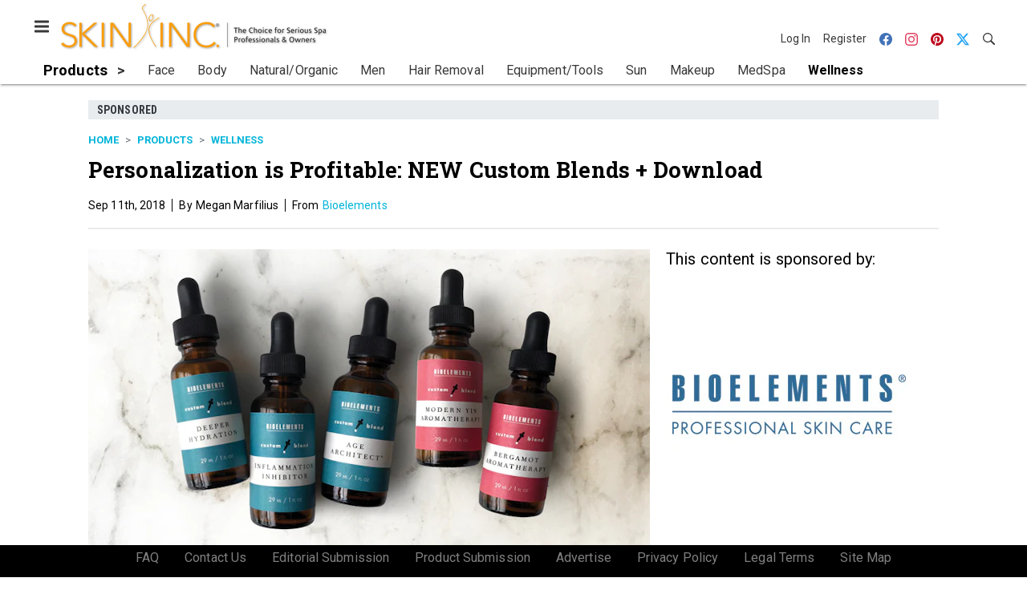

--- FILE ---
content_type: text/html; charset=utf-8
request_url: https://www.skininc.com/products/wellness/product/21897568/bioelements-8428-personalization-is-profitable-new-custom-blends-download
body_size: 15313
content:
<!doctype html><html lang="en-us" dir="ltr"><head><meta charset="utf-8"><meta http-equiv="X-UA-Compatible" content="IE=edge"><meta name="viewport" content="width=device-width, initial-scale=1, shrink-to-fit=no"><link rel="preconnect" href="https://cdn.parameter1.com"><link rel="stylesheet" href="https://cdn.parameter1.com/web-assets/allured_all/5ef0b1c7d7aabd700b8b4569/v2.9.0/dist/css/main-a14f8403.css"><script>
  (function (i,r) { i['__p1defer'] = r; i[r] = i[r] || function () { var args = arguments; (i[r].q = i[r].q || []).push(args); if (args[0] === 'register' && args[1] && args[1].init) args[1].init(); } })(window, 'deferScript');
  deferScript('init', { debug: false });
  </script><link rel="modulepreload" href="https://cdn.parameter1.com/deferred-script-loader/v1.0.1/lib.min.js" as="script"><link rel="modulepreload" href="https://cdn.parameter1.com/web-assets/allured_all/5ef0b1c7d7aabd700b8b4569/v2.9.0/dist/js/assets/index-37dce9ad.js" as="script" data-dsl-name="marko-web-core"><script>deferScript('register', { name: 'marko-web-core', src: 'https://cdn.parameter1.com/web-assets/allured_all/5ef0b1c7d7aabd700b8b4569/v2.9.0/dist/js/assets/index-37dce9ad.js', esm: true, on: 'ready', requestFrame: false, targetTag: 'body', init: function() { var w = window; w.markoCompQueue = w.markoCompQueue || []; var name = 'CMSBrowserComponents', methods = ['load', 'loadComponent'], queue = function(method) { return function() { w.markoCompQueue.push([method, arguments]) } }; w[name] = w[name] || {}; for (var i = 0; i < methods.length; i++) { var method = methods[i]; w[name][method] = w[name][method] || queue(method); } }, initOnly: false, onScriptBuild: function(script) {  }, onScriptLoad: function() { window.markoCompQueue.flush(); }, attrs: {}, delayMs: undefined });</script><link rel="preload" href="https://cdn.parameter1.com/lazysizes/v5.3.2.js" as="script" data-dsl-name="lazysizes"><script>deferScript('register', { name: 'lazysizes', src: 'https://cdn.parameter1.com/lazysizes/v5.3.2.js', esm: false, on: 'ready', requestFrame: false, targetTag: 'body', init: function() {  }, initOnly: false, onScriptBuild: function(script) {  }, onScriptLoad: function() {  }, attrs: {}, delayMs: undefined });</script><script nomodule src="https://cdn.parameter1.com/lazysizes/v5.3.2.js" data-dsl-name="lazysizes" async defer></script><script nomodule>
      document.createElement("picture");
    </script><script nomodule src="https://cdnjs.cloudflare.com/ajax/libs/picturefill/3.0.3/picturefill.min.js" async></script><link rel="shortcut icon" href="/favicon.ico"><link rel="modulepreload" href="https://cdn.parameter1.com/p1-events/v1.5.0/lib.min.js" as="script" data-dsl-name="p1events"><script>deferScript('register', { name: 'p1events', src: 'https://cdn.parameter1.com/p1-events/v1.5.0/lib.min.js', esm: true, on: 'load', requestFrame: true, targetTag: 'body', init: function() { var i = window, r = 'p1events'; i['__p1e'] = r; i[r] = i[r] || function() { (i[r].q = i[r].q || []).push(arguments); }; }, initOnly: false, onScriptBuild: function(script) {  }, onScriptLoad: function() {  }, attrs: {}, delayMs: undefined });</script><script>p1events('init', { tenant: 'allured', realm: '5ef0b1c7d7aabd700b8b4569', env: 'production', debug: false, uri: 'https://events.parameter1.com/default/p1-website-events-enqueue', cookieDomain: 'skininc.com', identityQueryBuilder: function(query, cookies) {  function cleanOlyticsId(value) { if (!value) return null; var cleaned = value.replace(/"/g, ''); if (cleaned === 'null') return null; return /^[A-Z0-9]{15}$/.test(cleaned) ? cleaned : null; }  var incomingId = cleanOlyticsId(query.oly_enc_id); var currentId = cleanOlyticsId(cookies.oly_enc_id); var id = incomingId || currentId; if (id) return 'omeda.allucd.customer*' + id + '~encrypted';  }, enableMindfulPlugin: false, mindfulPluginOptions: {}, enableGamPlugin: true, gamPluginOptions: {} });</script><link rel="preload" href="https://securepubads.g.doubleclick.net/tag/js/gpt.js" as="script" data-dsl-name="googletag"><script>deferScript('register', { name: 'googletag', src: 'https://securepubads.g.doubleclick.net/tag/js/gpt.js', esm: false, on: 'load', requestFrame: true, targetTag: 'body', init: function() { window.googletag = window.googletag || {}; window.googletag.cmd = window.googletag.cmd || []; }, initOnly: false, onScriptBuild: function(script) {  }, onScriptLoad: function() {  }, attrs: {}, delayMs: undefined });</script><script nomodule src="https://securepubads.g.doubleclick.net/tag/js/gpt.js" data-dsl-name="googletag" async defer></script><link rel="preload" href="https://www.googletagmanager.com/gtm.js?id=GTM-TNM472P" as="script" data-dsl-name="dataLayer_GTM-TNM472P"><script>deferScript('register', { name: 'dataLayer_GTM-TNM472P', src: 'https://www.googletagmanager.com/gtm.js?id=GTM-TNM472P', esm: false, on: 'load', requestFrame: true, targetTag: 'body', init: function() { var w = window, l = 'dataLayer'; w[l] = w[l] || []; }, initOnly: false, onScriptBuild: function(script) {  }, onScriptLoad: function() {  }, attrs: {}, delayMs: undefined });</script><script nomodule src="https://www.googletagmanager.com/gtm.js?id=GTM-TNM472P" data-dsl-name="dataLayer_GTM-TNM472P" async defer></script><link rel="modulepreload" href="https://cdn.parameter1.com/native-x/v1.2.0/lib.min.js" as="script" data-dsl-name="fortnight"><script>deferScript('register', { name: 'fortnight', src: 'https://cdn.parameter1.com/native-x/v1.2.0/lib.min.js', esm: true, on: 'load', requestFrame: true, targetTag: 'body', init: function() { var i = window, r = 'fortnight'; i['FortnightObject'] = r; i[r] = i[r] || function() { (i[r].q = i[r].q || []).push(arguments); }; }, initOnly: false, onScriptBuild: function(script) {  }, onScriptLoad: function() {  }, attrs: {}, delayMs: undefined });</script><script>fortnight('init', { domain: 'https://delivery.mindfulcms.com/allured/default/compat/native-website' });</script><link rel="preload" href="https://olytics.omeda.com/olytics/js/v3/p/olytics.min.js" as="script" data-dsl-name="olytics"><script>deferScript('register', { name: 'olytics', src: 'https://olytics.omeda.com/olytics/js/v3/p/olytics.min.js', esm: false, on: 'load', requestFrame: true, targetTag: 'body', init: function() {  window.olytics || (window.olytics = []), window.olytics.methods = ['fire', 'confirm'], window.olytics.factory = function(i) { return function() { var t = Array.prototype.slice.call(arguments); return t.unshift(i), window.olytics.push(t), window.olytics } }; for (var i = 0; i < window.olytics.methods.length; i++) { var method = window.olytics.methods[i]; window.olytics[method] = window.olytics.factory(method) }  }, initOnly: false, onScriptBuild: function(script) {  olytics.load = function(i) { if (!document.getElementById('olyticsImport')) { window.a = window.olytics; script.id = 'olyticsImport'; var o = ''; void 0 !== i && void 0 !== i.oid && (o = i.oid), script.setAttribute('data-oid', o), script.addEventListener('load', function(t) { for (olytics.initialize({ Olytics: i }); window.a.length > 0;) { var o = window.a.shift(), s = o.shift(); olytics[s] && olytics[s].apply(olytics, o) } }, !1); } }; olytics.load({ oid: '6fc6518d77df4f9588b37321093fccf6' });  }, onScriptLoad: function() {  }, attrs: {}, delayMs: undefined });</script><script nomodule src="https://olytics.omeda.com/olytics/js/v3/p/olytics.min.js" data-dsl-name="olytics" async defer></script><script>dataLayer.push({"site":{"id":"5ef0b1c7d7aabd700b8b4569","name":"Skin Inc.","origin":"https://www.skininc.com"}});</script><title>Personalization is Profitable: NEW Custom Blends + Download From: Bioelements | Skin Inc.</title><meta name="description" property="og:description" item-prop="description" content="Build client loyalty, make more money and personalize your services with Bioelements exclusive, new Custom Blending System, which includes three Custom Blend formulas that target your clients' biggest concerns: aging, hydration and inflammation, plus two aromatherapy oils with essential oil blends exclusive to Bioelements."><link rel="canonical" href="https://www.skininc.com/products/wellness/product/21897568/bioelements-8428-personalization-is-profitable-new-custom-blends-download"><meta property="og:title" item-prop="name" content="Personalization is Profitable: NEW Custom Blends + Download From: Bioelements"><meta name="image" property="og:image" item-prop="image" content="https://img.skininc.com/files/base/allured/all/image/2018/09/si.bioelements_si1809_lead.png?auto=format%2Ccompress&fit=max&q=70&w=1200"><meta property="og:url" content="https://www.skininc.com/products/wellness/product/21897568/bioelements-8428-personalization-is-profitable-new-custom-blends-download"><meta property="og:site_name" content="Skin Inc."><meta property="og:locale" content="en"><meta name="twitter:card" content="summary_large_image"><meta name="twitter:title" content="Personalization is Profitable: NEW Custom Blends + Download From: Bioelements"><meta name="twitter:description" content="Build client loyalty, make more money and personalize your services with Bioelements exclusive, new Custom Blending System, which includes three Custom Blend formulas that target your clients' biggest concerns: aging, hydration and inflammation, plus two aromatherapy oils with essential oil blends exclusive to Bioelements."><meta name="twitter:image" content="https://img.skininc.com/files/base/allured/all/image/2018/09/si.bioelements_si1809_lead.png?auto=format%2Ccompress&fit=max&q=70&w=1200"><meta property="og:type" content="article"><meta property="article:published_time" content="Sep 11th, 2018"><meta property="article:modified_time" content="Nov 20th, 2018"><script>dataLayer.push({"labels":["Sponsored"],"isSponsored":true,"isContentGated":false,"websiteTopicPaths":["SI > Products > Wellness"],"primaryTopicPath":"SI > Products > Wellness","primarySite":"SI","websiteTopics":["Wellness"],"relatedCompanies":[],"page_type":"content","canonical_path":"/products/wellness/product/21897568/bioelements-8428-personalization-is-profitable-new-custom-blends-download","query_string":"","content":{"id":21897568,"type":"product","name":"Personalization is Profitable: NEW Custom Blends + Download","published":"2018-09-11T15:00:00.000Z","labels":["Sponsored"],"userRegistration":{"isCurrentlyRequired":false,"accessLevels":[],"__typename":"ContentUserRegistration"}},"created_by":{"id":"5f2093b0ef1c6c6a0cd4b9ff","username":"api.import","firstName":"API","lastName":"Import"},"company":{"id":21160109,"name":"Bioelements","adOrbitId":"52571"},"section":{"id":77530,"name":"Wellness","alias":"products/wellness","fullName":"Products > Wellness"},"section_hierarchy":[{"id":77501,"name":"Products","alias":"products"},{"id":77530,"name":"Wellness","alias":"products/wellness"}],"taxonomy":[{"id":3199456,"type":"Tag","name":"ungatedContent","fullName":"Tag: ungatedContent (3199456)"}],"authors":[],"schedules":[{"id":77530,"name":"Wellness"}],"emailSchedules":[],"magazineSchedules":[]});</script><script>
    p1events('track', {"action":"View","category":"Content","entity":{"id":21897568,"ns":"base.allured-all.content-product","name":"Personalization is Profitable: NEW Custom Blends + Download","props":{"type":"product","published":1536678000000},"refs":{"primarySection":{"id":77530,"ns":"base.allured-all.website-section","name":"Products > Wellness","props":{"alias":"products/wellness"}},"company":{"id":21160109,"ns":"base.allured-all.content-company","name":"Bioelements"},"authors":[],"createdBy":null}}});
  </script><script>googletag.cmd.push(function() { googletag.pubads().setTargeting('cont_id', '21897568').setTargeting('cont_type', 'product'); });</script><script>dataLayer.push({"user":{"state":"anonymous"}});</script><script>dataLayer.push({"gtm.start":1769132084119,"event":"gtm.js"});</script><script>googletag.cmd.push(function() { googletag.pubads().enableSingleRequest(); googletag.pubads().collapseEmptyDivs(); googletag.pubads().setTargeting('path', '/products/wellness/product/21897568/bioelements-8428-personalization-is-profitable-new-custom-blends-download').setTargeting('host', 'www|skininc|com').setTargeting('env', 'production'); googletag.enableServices(); });</script><script>googletag.cmd.push(function() { googletag.pubads().setTargeting('uri', '/products/wellness/product/21897568/bioelements-8428-personalization-is-profitable-new-custom-blends-download'); });</script><script>((w, f, j) => { const dl = w.dataLayer; const gt = w.googletag; const q = {}; const c = async (e) => { if (q[e]) return; q[e] = true; const r = await f(`/__bs/${e}`, { method: 'POST' }); f(`/__bs/${e}/s`, { method: 'POST', headers: { ...j.parse(r.headers.get('x-send') || '{}'), 'x-debug': w.location.search.includes('bsdbg'), 'x-status': r.status }, body: '{}' }); }; if (dl && 'push' in dl) { dl.push({ event: 'bs.gtmLoad', eventCallback: () => c('gtm') }); } if (gt && gt.cmd && 'push' in gt.cmd) { gt.cmd.push(function() { gt.pubads().addEventListener('slotRequested', () => c('gam')) }) }; })(window, fetch, JSON);</script></head><body><div id="vue-1769132084119-27"></div><script class="component" data-name="OmedaIdentityXRapidIdentify">CMSBrowserComponents.load({ el: '#vue-1769132084119-27', name: 'OmedaIdentityXRapidIdentify', props: {}, hydrate: false, skipWhenExists: false });</script><div id="vue-1769132084119-370"></div><script class="component" data-name="LeadersP1EventsTracker">CMSBrowserComponents.load({ el: '#vue-1769132084119-370', name: 'LeadersP1EventsTracker', props: {"baseTenantKey":"allured_all"}, hydrate: false, skipWhenExists: false });</script><div id="vue-1769132084119-63"></div><script class="component" data-name="LeadersGTMTracker">CMSBrowserComponents.load({ el: '#vue-1769132084119-63', name: 'LeadersGTMTracker', props: {}, hydrate: false, skipWhenExists: false });</script><aside id="leaders-dropdown-portal-target" class="leaders-dropdown-portal"></aside><div id="vue-1769132084119-529"></div><script class="component" data-name="RevealAdListener">CMSBrowserComponents.load({ el: '#vue-1769132084119-529', name: 'RevealAdListener', props: {"selectAllTargets":true}, hydrate: false, skipWhenExists: false });</script><div id="vue-1769132084119-512"></div><script class="component" data-name="TriggerScreenChangeEvent">CMSBrowserComponents.load({ el: '#vue-1769132084119-512', name: 'TriggerScreenChangeEvent', props: {}, hydrate: false, skipWhenExists: false });</script><div id="vue-1769132084119-283"></div><script class="component" data-name="GTMTrackBusEvent">CMSBrowserComponents.load({ el: '#vue-1769132084119-283', name: 'GTMTrackBusEvent', props: {"on":"screen_change"}, hydrate: false, skipWhenExists: false });</script><div id="vue-1769132084119-415"></div><script class="component" data-name="GTMTrackLoadMore">CMSBrowserComponents.load({ el: '#vue-1769132084119-415', name: 'GTMTrackLoadMore', props: {}, hydrate: false, skipWhenExists: false });</script><header class="site-header"><nav class="site-navbar site-navbar--secondary"><div class="site-navbar__container"><div type="button" aria-label="Menu" id="vue-1769132084130-537" class="site-navbar__toggler"><span class="marko-web-icon marko-web-icon--lg marko-web-icon--three-bars"><svg xmlns="http://www.w3.org/2000/svg" width="12" height="16" viewBox="0 0 12 16"><path fill-rule="evenodd" d="M11.41 9H.59C0 9 0 8.59 0 8c0-.59 0-1 .59-1H11.4c.59 0 .59.41.59 1 0 .59 0 1-.59 1h.01zm0-4H.59C0 5 0 4.59 0 4c0-.59 0-1 .59-1H11.4c.59 0 .59.41.59 1 0 .59 0 1-.59 1h.01zM.59 11H11.4c.59 0 .59.41.59 1 0 .59 0 1-.59 1H.59C0 13 0 12.59 0 12c0-.59 0-1 .59-1z"/></svg></span></div><script class="component" data-name="DefaultThemeMenuToggleButton">CMSBrowserComponents.load({ el: '#vue-1769132084130-537', name: 'DefaultThemeMenuToggleButton', props: {"className":"site-navbar__toggler","targets":[".site-menu"],"toggleClass":"site-menu--open","iconModifiers":["lg"],"iconName":"three-bars","initiallyExpanded":false,"buttonLabel":"Menu"}, hydrate: true, skipWhenExists: false });</script><a href="/" class="site-navbar__brand"><img class="site-navbar__logo" alt="Skin Inc." src="https://img.skininc.com/files/base/allured/all/image/static/si_logo.png?h=55&auto=format,compress" srcset="https://img.skininc.com/files/base/allured/all/image/static/si_logo.png?h=55&auto=format,compress&dpr=2 2x"></a><ul class="site-navbar__items site-navbar__items--tertiary"><li class="site-navbar__item site-navbar__item--user"><a href="/user/login" class="site-navbar__link"><span class="site-navbar__label">Log In</span></a></li><li class="site-navbar__item site-navbar__item--user"><a href="/user/register" class="site-navbar__link"><span class="site-navbar__label">Register</span></a></li><li class="site-navbar__item site-navbar__item--social-icon"><a href="https://www.facebook.com/SkinInc" target="_blank" class="site-navbar__link" rel="noopener"><span class="marko-web-icon marko-web-icon--facebook site-navbar__icon"><svg role="img" viewBox="0 0 24 24" xmlns="http://www.w3.org/2000/svg"><title>Facebook icon</title><path d="M23.9981 11.9991C23.9981 5.37216 18.626 0 11.9991 0C5.37216 0 0 5.37216 0 11.9991C0 17.9882 4.38789 22.9522 10.1242 23.8524V15.4676H7.07758V11.9991H10.1242V9.35553C10.1242 6.34826 11.9156 4.68714 14.6564 4.68714C15.9692 4.68714 17.3424 4.92149 17.3424 4.92149V7.87439H15.8294C14.3388 7.87439 13.8739 8.79933 13.8739 9.74824V11.9991H17.2018L16.6698 15.4676H13.8739V23.8524C19.6103 22.9522 23.9981 17.9882 23.9981 11.9991Z"/></svg></span></a></li><li class="site-navbar__item site-navbar__item--social-icon"><a href="https://www.instagram.com/skinincmedia/" target="_blank" class="site-navbar__link" rel="noopener"><span class="marko-web-icon marko-web-icon--instagram site-navbar__icon"><svg role="img" viewBox="0 0 24 24" xmlns="http://www.w3.org/2000/svg"><title>Instagram icon</title><path d="M12 0C8.74 0 8.333.015 7.053.072 5.775.132 4.905.333 4.14.63c-.789.306-1.459.717-2.126 1.384S.935 3.35.63 4.14C.333 4.905.131 5.775.072 7.053.012 8.333 0 8.74 0 12s.015 3.667.072 4.947c.06 1.277.261 2.148.558 2.913.306.788.717 1.459 1.384 2.126.667.666 1.336 1.079 2.126 1.384.766.296 1.636.499 2.913.558C8.333 23.988 8.74 24 12 24s3.667-.015 4.947-.072c1.277-.06 2.148-.262 2.913-.558.788-.306 1.459-.718 2.126-1.384.666-.667 1.079-1.335 1.384-2.126.296-.765.499-1.636.558-2.913.06-1.28.072-1.687.072-4.947s-.015-3.667-.072-4.947c-.06-1.277-.262-2.149-.558-2.913-.306-.789-.718-1.459-1.384-2.126C21.319 1.347 20.651.935 19.86.63c-.765-.297-1.636-.499-2.913-.558C15.667.012 15.26 0 12 0zm0 2.16c3.203 0 3.585.016 4.85.071 1.17.055 1.805.249 2.227.415.562.217.96.477 1.382.896.419.42.679.819.896 1.381.164.422.36 1.057.413 2.227.057 1.266.07 1.646.07 4.85s-.015 3.585-.074 4.85c-.061 1.17-.256 1.805-.421 2.227-.224.562-.479.96-.899 1.382-.419.419-.824.679-1.38.896-.42.164-1.065.36-2.235.413-1.274.057-1.649.07-4.859.07-3.211 0-3.586-.015-4.859-.074-1.171-.061-1.816-.256-2.236-.421-.569-.224-.96-.479-1.379-.899-.421-.419-.69-.824-.9-1.38-.165-.42-.359-1.065-.42-2.235-.045-1.26-.061-1.649-.061-4.844 0-3.196.016-3.586.061-4.861.061-1.17.255-1.814.42-2.234.21-.57.479-.96.9-1.381.419-.419.81-.689 1.379-.898.42-.166 1.051-.361 2.221-.421 1.275-.045 1.65-.06 4.859-.06l.045.03zm0 3.678c-3.405 0-6.162 2.76-6.162 6.162 0 3.405 2.76 6.162 6.162 6.162 3.405 0 6.162-2.76 6.162-6.162 0-3.405-2.76-6.162-6.162-6.162zM12 16c-2.21 0-4-1.79-4-4s1.79-4 4-4 4 1.79 4 4-1.79 4-4 4zm7.846-10.405c0 .795-.646 1.44-1.44 1.44-.795 0-1.44-.646-1.44-1.44 0-.794.646-1.439 1.44-1.439.793-.001 1.44.645 1.44 1.439z"/></svg></span></a></li><li class="site-navbar__item site-navbar__item--social-icon"><a href="https://www.pinterest.com/skinincmag/" target="_blank" class="site-navbar__link" rel="noopener"><span class="marko-web-icon marko-web-icon--pinterest site-navbar__icon"><svg role="img" viewBox="0 0 24 24" xmlns="http://www.w3.org/2000/svg"><title>Pinterest icon</title><path d="M12.017 0C5.396 0 .029 5.367.029 11.987c0 5.079 3.158 9.417 7.618 11.162-.105-.949-.199-2.403.041-3.439.219-.937 1.406-5.957 1.406-5.957s-.359-.72-.359-1.781c0-1.663.967-2.911 2.168-2.911 1.024 0 1.518.769 1.518 1.688 0 1.029-.653 2.567-.992 3.992-.285 1.193.6 2.165 1.775 2.165 2.128 0 3.768-2.245 3.768-5.487 0-2.861-2.063-4.869-5.008-4.869-3.41 0-5.409 2.562-5.409 5.199 0 1.033.394 2.143.889 2.741.099.12.112.225.085.345-.09.375-.293 1.199-.334 1.363-.053.225-.172.271-.401.165-1.495-.69-2.433-2.878-2.433-4.646 0-3.776 2.748-7.252 7.92-7.252 4.158 0 7.392 2.967 7.392 6.923 0 4.135-2.607 7.462-6.233 7.462-1.214 0-2.354-.629-2.758-1.379l-.749 2.848c-.269 1.045-1.004 2.352-1.498 3.146 1.123.345 2.306.535 3.55.535 6.607 0 11.985-5.365 11.985-11.987C23.97 5.39 18.592.026 11.985.026L12.017 0z"/></svg></span></a></li><li class="site-navbar__item site-navbar__item--social-icon"><a href="https://twitter.com/SkinIncMagazine" target="_blank" class="site-navbar__link" rel="noopener"><span class="marko-web-icon marko-web-icon--twitter site-navbar__icon"><svg role="img" viewBox="0 0 24 24" xmlns="http://www.w3.org/2000/svg"><title>Twitter X icon</title><path xmlns="http://www.w3.org/2000/svg" d="M18.901 1.153h3.68l-8.04 9.19L24 22.846h-7.406l-5.8-7.584-6.638 7.584H.474l8.6-9.83L0 1.154h7.594l5.243 6.932ZM17.61 20.644h2.039L6.486 3.24H4.298Z"/></svg>
</span></a></li><li class="site-navbar__item"><a href="/search" class="site-navbar__link"><span title="Search" class="marko-web-icon marko-web-icon--search site-navbar__icon"><svg xmlns="http://www.w3.org/2000/svg" width="16" height="16" viewBox="0 0 16 16"><path fill-rule="evenodd" d="M15.7 13.3l-3.81-3.83A5.93 5.93 0 0 0 13 6c0-3.31-2.69-6-6-6S1 2.69 1 6s2.69 6 6 6c1.3 0 2.48-.41 3.47-1.11l3.83 3.81c.19.2.45.3.7.3.25 0 .52-.09.7-.3a.996.996 0 0 0 0-1.41v.01zM7 10.7c-2.59 0-4.7-2.11-4.7-4.7 0-2.59 2.11-4.7 4.7-4.7 2.59 0 4.7 2.11 4.7 4.7 0 2.59-2.11 4.7-4.7 4.7z"/></svg></span></a></li></ul></div></nav><nav class="site-navbar site-navbar--primary"><div class="site-navbar__container"><ul class="site-navbar__items site-navbar__items--primary"><li class="site-navbar__item site-navbar__item--parent site-navbar__item--active"><a href="/products" class="site-navbar__link site-navbar__link--active"><span class="site-navbar__label">Products</span></a></li><li class="site-navbar__item site-navbar__item--subtopic"><a href="/products/face" class="site-navbar__link"><span class="site-navbar__label">Face</span></a></li><li class="site-navbar__item site-navbar__item--subtopic"><a href="/products/body" class="site-navbar__link"><span class="site-navbar__label">Body</span></a></li><li class="site-navbar__item site-navbar__item--subtopic"><a href="/products/natural-organic" class="site-navbar__link"><span class="site-navbar__label">Natural/Organic</span></a></li><li class="site-navbar__item site-navbar__item--subtopic"><a href="/products/men" class="site-navbar__link"><span class="site-navbar__label">Men</span></a></li><li class="site-navbar__item site-navbar__item--subtopic"><a href="/products/hair-removal" class="site-navbar__link"><span class="site-navbar__label">Hair Removal</span></a></li><li class="site-navbar__item site-navbar__item--subtopic"><a href="/products/equipment-tools" class="site-navbar__link"><span class="site-navbar__label">Equipment/Tools</span></a></li><li class="site-navbar__item site-navbar__item--subtopic"><a href="/products/sun" class="site-navbar__link"><span class="site-navbar__label">Sun</span></a></li><li class="site-navbar__item site-navbar__item--subtopic"><a href="/products/makeup" class="site-navbar__link"><span class="site-navbar__label">Makeup</span></a></li><li class="site-navbar__item site-navbar__item--subtopic"><a href="/products/medspa" class="site-navbar__link"><span class="site-navbar__label">MedSpa</span></a></li><li class="site-navbar__item site-navbar__item--subtopic site-navbar__item--subtopic-last site-navbar__item--active"><a href="/products/wellness" class="site-navbar__link site-navbar__link--active"><span class="site-navbar__label">Wellness</span></a></li></ul></div></nav></header><aside class="site-menu"><div class="site-menu__contents"><div class="site-menu__section"><div class="site-menu__header">Topics</div><ul class="site-menu__items"><li class="site-menu__item site-menu__item--parent"><a href="/business" class="site-menu__link"><span class="site-menu__label">Business</span></a></li><li class="site-menu__item site-menu__item--parent site-menu__item--active"><a href="/products" class="site-menu__link site-menu__link--active"><span class="site-menu__label">Products</span></a></li><li class="site-menu__item site-menu__item--subtopic"><a href="/products/face" class="site-menu__link"><span class="site-menu__label">Face</span></a></li><li class="site-menu__item site-menu__item--subtopic"><a href="/products/body" class="site-menu__link"><span class="site-menu__label">Body</span></a></li><li class="site-menu__item site-menu__item--subtopic"><a href="/products/natural-organic" class="site-menu__link"><span class="site-menu__label">Natural/Organic</span></a></li><li class="site-menu__item site-menu__item--subtopic"><a href="/products/men" class="site-menu__link"><span class="site-menu__label">Men</span></a></li><li class="site-menu__item site-menu__item--subtopic"><a href="/products/hair-removal" class="site-menu__link"><span class="site-menu__label">Hair Removal</span></a></li><li class="site-menu__item site-menu__item--subtopic"><a href="/products/equipment-tools" class="site-menu__link"><span class="site-menu__label">Equipment/Tools</span></a></li><li class="site-menu__item site-menu__item--subtopic"><a href="/products/sun" class="site-menu__link"><span class="site-menu__label">Sun</span></a></li><li class="site-menu__item site-menu__item--subtopic"><a href="/products/makeup" class="site-menu__link"><span class="site-menu__label">Makeup</span></a></li><li class="site-menu__item site-menu__item--subtopic"><a href="/products/medspa" class="site-menu__link"><span class="site-menu__label">MedSpa</span></a></li><li class="site-menu__item site-menu__item--subtopic site-menu__item--subtopic-last site-menu__item--active"><a href="/products/wellness" class="site-menu__link site-menu__link--active"><span class="site-menu__label">Wellness</span></a></li><li class="site-menu__item site-menu__item--parent"><a href="/treatment" class="site-menu__link"><span class="site-menu__label">Treatment</span></a></li><li class="site-menu__item site-menu__item--parent"><a href="/science" class="site-menu__link"><span class="site-menu__label">Science</span></a></li><li class="site-menu__item"><a href="/leaders" class="site-menu__link"><span class="site-menu__label">Leaders</span></a></li><li class="site-menu__item site-menu__item--parent"><a href="/multimedia" class="site-menu__link"><span class="site-menu__label">Multimedia</span></a></li><li class="site-menu__item site-menu__item--parent"><a href="/education" class="site-menu__link"><span class="site-menu__label">Education</span></a></li><li class="site-menu__item"><a href="/polls" class="site-menu__link"><span class="site-menu__label">Polls</span></a></li></ul></div><div class="site-menu__section"><div class="site-menu__header">Magazine</div><ul class="site-menu__items"><li class="site-menu__item"><a href="/page/author-guidelines" class="site-menu__link"><span class="site-menu__label">Author Guidelines</span></a></li><li class="site-menu__item"><a href="/magazine" class="site-menu__link"><span class="site-menu__label">Past Issues</span></a></li><li class="site-menu__item"><a href="/roundups" class="site-menu__link"><span class="site-menu__label">Product Roundups</span></a></li><li class="site-menu__item"><a href="https://subscribe.dragonforms.com/SINEW" target="_blank" class="site-menu__link" rel="noopener"><span class="site-menu__label">Subscribe</span></a></li></ul></div><div class="site-menu__section"><div class="site-menu__header">User Tools</div><ul class="site-menu__items"><li class="site-menu__item site-menu__item--user"><a href="/user/login" class="site-menu__link"><span class="site-menu__label">Log In</span></a></li><li class="site-menu__item site-menu__item--user"><a href="/user/register" class="site-menu__link"><span class="site-menu__label">Register</span></a></li><li class="site-menu__item"><a href="/page/faqs" class="site-menu__link"><span class="site-menu__label">FAQ</span></a></li><li class="site-menu__item"><a href="/contact-us" class="site-menu__link"><span class="site-menu__label">Contact Us</span></a></li><li class="site-menu__item"><a href="/page/editorial-submission" class="site-menu__link"><span class="site-menu__label">Editorial Submission</span></a></li><li class="site-menu__item"><a href="/page/new-product-submission" class="site-menu__link"><span class="site-menu__label">Product Submission</span></a></li><li class="site-menu__item"><a href="https://www.allured.com/skin-inc-media-kit-request/" target="_blank" class="site-menu__link" rel="noopener"><span class="site-menu__label">Advertise</span></a></li><li class="site-menu__item"><a href="https://www.allured.com/privacy-policy/" target="_blank" class="site-menu__link" rel="noopener"><span class="site-menu__label">Privacy Policy</span></a></li><li class="site-menu__item"><a href="https://www.allured.com/legal-terms" target="_blank" class="site-menu__link" rel="noopener"><span class="site-menu__label">Legal Terms</span></a></li></ul></div><div class="site-menu__section site-menu__section--social-icons"><a href="https://www.facebook.com/SkinInc" title="Visit us on Facebook" class="social-icon-link"><span class="marko-web-icon marko-web-icon--xl marko-web-icon--facebook"><svg role="img" viewBox="0 0 24 24" xmlns="http://www.w3.org/2000/svg"><title>Facebook icon</title><path d="M23.9981 11.9991C23.9981 5.37216 18.626 0 11.9991 0C5.37216 0 0 5.37216 0 11.9991C0 17.9882 4.38789 22.9522 10.1242 23.8524V15.4676H7.07758V11.9991H10.1242V9.35553C10.1242 6.34826 11.9156 4.68714 14.6564 4.68714C15.9692 4.68714 17.3424 4.92149 17.3424 4.92149V7.87439H15.8294C14.3388 7.87439 13.8739 8.79933 13.8739 9.74824V11.9991H17.2018L16.6698 15.4676H13.8739V23.8524C19.6103 22.9522 23.9981 17.9882 23.9981 11.9991Z"/></svg></span></a><a href="https://www.instagram.com/skinincmedia/" title="Visit us on Instagram" class="social-icon-link"><span class="marko-web-icon marko-web-icon--xl marko-web-icon--instagram"><svg role="img" viewBox="0 0 24 24" xmlns="http://www.w3.org/2000/svg"><title>Instagram icon</title><path d="M12 0C8.74 0 8.333.015 7.053.072 5.775.132 4.905.333 4.14.63c-.789.306-1.459.717-2.126 1.384S.935 3.35.63 4.14C.333 4.905.131 5.775.072 7.053.012 8.333 0 8.74 0 12s.015 3.667.072 4.947c.06 1.277.261 2.148.558 2.913.306.788.717 1.459 1.384 2.126.667.666 1.336 1.079 2.126 1.384.766.296 1.636.499 2.913.558C8.333 23.988 8.74 24 12 24s3.667-.015 4.947-.072c1.277-.06 2.148-.262 2.913-.558.788-.306 1.459-.718 2.126-1.384.666-.667 1.079-1.335 1.384-2.126.296-.765.499-1.636.558-2.913.06-1.28.072-1.687.072-4.947s-.015-3.667-.072-4.947c-.06-1.277-.262-2.149-.558-2.913-.306-.789-.718-1.459-1.384-2.126C21.319 1.347 20.651.935 19.86.63c-.765-.297-1.636-.499-2.913-.558C15.667.012 15.26 0 12 0zm0 2.16c3.203 0 3.585.016 4.85.071 1.17.055 1.805.249 2.227.415.562.217.96.477 1.382.896.419.42.679.819.896 1.381.164.422.36 1.057.413 2.227.057 1.266.07 1.646.07 4.85s-.015 3.585-.074 4.85c-.061 1.17-.256 1.805-.421 2.227-.224.562-.479.96-.899 1.382-.419.419-.824.679-1.38.896-.42.164-1.065.36-2.235.413-1.274.057-1.649.07-4.859.07-3.211 0-3.586-.015-4.859-.074-1.171-.061-1.816-.256-2.236-.421-.569-.224-.96-.479-1.379-.899-.421-.419-.69-.824-.9-1.38-.165-.42-.359-1.065-.42-2.235-.045-1.26-.061-1.649-.061-4.844 0-3.196.016-3.586.061-4.861.061-1.17.255-1.814.42-2.234.21-.57.479-.96.9-1.381.419-.419.81-.689 1.379-.898.42-.166 1.051-.361 2.221-.421 1.275-.045 1.65-.06 4.859-.06l.045.03zm0 3.678c-3.405 0-6.162 2.76-6.162 6.162 0 3.405 2.76 6.162 6.162 6.162 3.405 0 6.162-2.76 6.162-6.162 0-3.405-2.76-6.162-6.162-6.162zM12 16c-2.21 0-4-1.79-4-4s1.79-4 4-4 4 1.79 4 4-1.79 4-4 4zm7.846-10.405c0 .795-.646 1.44-1.44 1.44-.795 0-1.44-.646-1.44-1.44 0-.794.646-1.439 1.44-1.439.793-.001 1.44.645 1.44 1.439z"/></svg></span></a><a href="https://www.pinterest.com/skinincmag/" title="Visit us on Pinterest" class="social-icon-link"><span class="marko-web-icon marko-web-icon--xl marko-web-icon--pinterest"><svg role="img" viewBox="0 0 24 24" xmlns="http://www.w3.org/2000/svg"><title>Pinterest icon</title><path d="M12.017 0C5.396 0 .029 5.367.029 11.987c0 5.079 3.158 9.417 7.618 11.162-.105-.949-.199-2.403.041-3.439.219-.937 1.406-5.957 1.406-5.957s-.359-.72-.359-1.781c0-1.663.967-2.911 2.168-2.911 1.024 0 1.518.769 1.518 1.688 0 1.029-.653 2.567-.992 3.992-.285 1.193.6 2.165 1.775 2.165 2.128 0 3.768-2.245 3.768-5.487 0-2.861-2.063-4.869-5.008-4.869-3.41 0-5.409 2.562-5.409 5.199 0 1.033.394 2.143.889 2.741.099.12.112.225.085.345-.09.375-.293 1.199-.334 1.363-.053.225-.172.271-.401.165-1.495-.69-2.433-2.878-2.433-4.646 0-3.776 2.748-7.252 7.92-7.252 4.158 0 7.392 2.967 7.392 6.923 0 4.135-2.607 7.462-6.233 7.462-1.214 0-2.354-.629-2.758-1.379l-.749 2.848c-.269 1.045-1.004 2.352-1.498 3.146 1.123.345 2.306.535 3.55.535 6.607 0 11.985-5.365 11.985-11.987C23.97 5.39 18.592.026 11.985.026L12.017 0z"/></svg></span></a><a href="https://twitter.com/SkinIncMagazine" title="Visit us on Twitter" class="social-icon-link"><span class="marko-web-icon marko-web-icon--xl marko-web-icon--twitter"><svg role="img" viewBox="0 0 24 24" xmlns="http://www.w3.org/2000/svg"><title>Twitter X icon</title><path xmlns="http://www.w3.org/2000/svg" d="M18.901 1.153h3.68l-8.04 9.19L24 22.846h-7.406l-5.8-7.584-6.638 7.584H.474l8.6-9.83L0 1.154h7.594l5.243 6.932ZM17.61 20.644h2.039L6.486 3.24H4.298Z"/></svg>
</span></a></div></div></aside><div class="document-container"><article class="page page--content page--content-21897568 page--content-product"><div class="page-wrapper page-wrapper--no-bottom-padding"><div class="page-wrapper__section"><div class="row"><div class="col"><div class="content-page-sponsored-header mb-3">Sponsored</div><nav class="breadcrumbs" aria-label="breadcrumb"><ol class="breadcrumb"><li class="breadcrumb-item"><a href="/" title="Home">Home</a></li><li class="breadcrumb-item"><a href="/products" title="Products">Products</a></li><li class="breadcrumb-item"><a href="/products/wellness" title="Wellness">Wellness</a></li></ol></nav><h1 class="page-wrapper__title">Personalization is Profitable: NEW Custom Blends + Download</h1><div class="page-attribution-wrapper"><div class="page-dates"><div class="page-dates__content-published">Sep 11th, 2018</div></div><div class="page-attribution"><div class="page-attribution__content-byline">Megan Marfilius</div><div class="page-attribution__content-company-name"><span class="page-attribution__content-name"><a href="/companies/company/21160109/bioelements">Bioelements</a></span></div></div></div></div></div></div><div class="page-wrapper__section"><div class="row"><div data-gallery-id=21897568 class="page-contents col-lg-8 mb-3 mb-lg-0"><div class="primary-image primary-image--fluid"><div class="primary-image__wrapper"><img src="[data-uri]" data-src="https://img.skininc.com/files/base/allured/all/image/2018/09/si.bioelements_si1809_lead.png?auto=format%2Ccompress&q=70&w=700" data-srcset="https://img.skininc.com/files/base/allured/all/image/2018/09/si.bioelements_si1809_lead.png?auto=format%2Ccompress&dpr=2&q=70&w=700 2x" class="primary-image__image lazyload" alt="bioelements_si1809_lead" data-image-id="619038ae4ffe982fe8d3ab49"></div></div><div class="page-contact-details"></div><div id="content-body-21897568" class="page-contents__content-body"><!-- base-import-entity clickability.allured_all.content*492532771 2021-11-13T22:07:27.181Z -->
<p>It's a fact: today's consumers expect highly personalized experiences. "Personalization" means that you meet your customer's needs more effectively and efficiently, make your interactions memorable and easier and, consequently, increase client satisfaction and the likelihood of repeat bookings.</p>
<p><strong>Get Personal with Custom Blending</strong></p>
<p>Build client loyalty, make more money and personalize your services with Bioelements exclusive, new <a href="https://pro.bioelements.com/">Custom Blending System</a>, which includes three Custom Blend formulas that target your clients' biggest concerns: aging, hydration and inflammation, plus two aromatherapy oils with essential oil blends exclusive to Bioelements.</p>
<p>These new Custom Blends are more potent, more concentrated for immediate results and more targeted. You’ll use less, see a lower entrance point and always have a low cost-per-treatment.</p>
<p><strong>Age Architect<sup>TM</sup></strong></p>
<p>Plumps, tightens and targets appearance of lines.</p>
<p><strong>Inflammation Inhibitor</strong></p>
<p>Triple-targets visible, invisible and sensory inflammation.</p>
<p><strong>Deeper Hydration</strong></p>
<p>Multi-level hydration to balance skin barrier.</p>
<p><strong>Bergamot Aromatherapy</strong></p>
<p>Classic fruity, aromatic citrus, with mild spice notes.</p>
<p><strong>Modern Yin Aromatherapy</strong></p>
<p>Harmonious blend of lavender, sandalwood, clary sage and geranium.</p>
<p><strong>Learn more now at <a href="https://pro.bioelements.com/">Bioelements.com/pros</a></strong></p>
<div class="mceTmpl">
<div class="ytVideoWrapper">
<div class="ytVideo"><div id="vue-1769132084178-82"></div><script class="component" data-name="OEmbed">CMSBrowserComponents.load({ el: '#vue-1769132084178-82', name: 'OEmbed', props: {"mountPoint":"/__oembed","url":"https://www.youtube.com/embed/lkkvpQ8Or5c","attrs":{"type":"oembed","id":"https://www.youtube.com/embed/lkkvpQ8Or5c","element":"aside"}}, hydrate: false, skipWhenExists: false });</script></div>
</div>
</div></div><div style="clear: both;"></div><div id="figures-and-formulas"></div><div id="vue-1769132084178-748"></div><script class="component" data-name="SocialSharing">CMSBrowserComponents.load({ el: '#vue-1769132084178-748', name: 'SocialSharing', props: {"url":"http://www.skininc.com/products/wellness/product/21897568/bioelements-8428-personalization-is-profitable-new-custom-blends-download","providers":["email","facebook","linkedin","twitter"],"lang":"en"}, hydrate: false, skipWhenExists: false });</script></div><aside class="col-lg-4 page-rail"><h5>This content is sponsored by:</h5><img src="[data-uri]" data-src="https://img.skininc.com/files/base/allured/all/image/2020/08/SI16_SL_Bioelements_300.5f3421f069b4f.png?auto=format%2Ccompress&q=70&w=300" data-srcset="https://img.skininc.com/files/base/allured/all/image/2020/08/SI16_SL_Bioelements_300.5f3421f069b4f.png?auto=format%2Ccompress&dpr=2&q=70&w=300 2x" class="sponsored-company-logo__image lazyload" alt="Si16 Sl Bioelements 300"><div class="mb-1"><a href="https://www.bioelements.com/pros" target="_blank" rel="noopener">Visit the website</a></div><div class="mb-1"><tel>800-433-6650</tel></div><script src="https://cdn.parameter1.com/allured-wufoo-js/form.js"></script><div id="vue-1769132084173-642"></div><script class="component" data-name="P1FIIOmedaWufooForm">CMSBrowserComponents.load({ el: '#vue-1769132084173-642', name: 'P1FIIOmedaWufooForm', props: {"formHash":"mvezgcu1e36f4g","wufooZone":"allured","omedaZone":"allucd","alwaysAppendContext":true,"context":{"brand":"SI","publishedDate":"Sep 11, 2018","contentId":21897568,"contentUrl":"http://www.skininc.com/products/wellness/product/21897568/bioelements-8428-personalization-is-profitable-new-custom-blends-download","contentName":"Personalization is Profitable: NEW Custom Blends + Download","title":"Personalization is Profitable: NEW Custom Blends + Download","companyId":"52571","companyName":"Bioelements","sponsoredContentLevel":"bc","contentDate":"Sep 11, 2018","suppId":"52571","url":"http://www.skininc.com/products/wellness/product/21897568/bioelements-8428-personalization-is-profitable-new-custom-blends-download"}}, hydrate: false, skipWhenExists: false });</script></aside><div id="vue-1769132084174-936"></div><script class="component" data-name="PhotoSwipe">CMSBrowserComponents.load({ el: '#vue-1769132084174-936', name: 'PhotoSwipe', props: {"thumbnailClickSelectors":"[data-gallery-id=\"21897568\"] [data-image-id]","items":[{"id":"619038ae4ffe982fe8d3ab47","title":"","w":1280,"h":720,"src":"https://img.skininc.com/files/base/allured/all/image/2018/09/si.bioelements_si1809_logo.png?auto=format&fill=solid&fit=fill&h=720&q=70&w=1280"},{"id":"619038ae4ffe982fe8d3ab49","title":"","w":1280,"h":720,"src":"https://img.skininc.com/files/base/allured/all/image/2018/09/si.bioelements_si1809_lead.png?auto=format&fill=solid&fit=fill&h=720&q=70&w=1280"}]}, hydrate: false, skipWhenExists: false });</script></div></div></div></article><div class="page page--below page--content page--content-21897568 page--content-product"><div class="page-wrapper"><div class="page-wrapper__section"><div class="row"><div class="col"><div data-gam-path="/302647750/si_slb_970x90b" data-gam-size="[[970,90],[970,66],[728,90],[320,50],[300,50],[300,100]]" data-gam-size-mapping="[{&#34;viewport&#34;:[980,0],&#34;size&#34;:[[970,90],[970,66],[728,90]]},{&#34;viewport&#34;:[750,0],&#34;size&#34;:[728,90]},{&#34;viewport&#34;:[320,0],&#34;size&#34;:[[300,50],[320,50],[300,100]]}]" data-gam-targeting='{"pos":"content_page|1","referrer":"none"}' data-gam-collapse="true" data-gam-collapse-before-ad-fetch="true" class="ad-container ad-container--with-label ad-container--max-width-970 ad-container--margin-auto-x ad-container--center ad-container--template-lb2"><div id="div-gpt-ad-1769132084174-141" class="ad-container__wrapper"><script>googletag.cmd.push(function() { googletag.defineSlot('/302647750/si_slb_970x90b', [[970,90],[970,66],[728,90],[320,50],[300,50],[300,100]], 'div-gpt-ad-1769132084174-141').setTargeting('pos', 'content_page|1').setTargeting('referrer', 'none').defineSizeMapping(googletag.sizeMapping().addSize([980,0], [[970,90],[970,66],[728,90]]).addSize([750,0], [728,90]).addSize([320,0], [[300,50],[320,50],[300,100]]).build()).setCollapseEmptyDiv(true, true).addService(googletag.pubads()); googletag.display('div-gpt-ad-1769132084174-141'); });</script></div></div></div></div></div><div class="page-wrapper__section"><div class="row"><div class="col-lg-8 infinite-scroll-target"><section class="page page--load-more page--page-1 page--website-section page--website-section-77530"><div id="vue-1769132084215-26"></div><script class="component" data-name="TriggerInViewEvent">CMSBrowserComponents.load({ el: '#vue-1769132084215-26', name: 'TriggerInViewEvent', props: {"eventName":"load-more-in-view","data":{"page_number":2}}, hydrate: false, skipWhenExists: false });</script><div data-gam-path="/302647750/si_mr_300x250a" data-gam-size="[[300,250],[300,600]]" data-gam-size-mapping="[{&#34;viewport&#34;:[992,0],&#34;size&#34;:[]},{&#34;viewport&#34;:[300,0],&#34;size&#34;:[[300,250],[300,600]]}]" data-gam-targeting='{"referrer":"none"}' data-gam-collapse="true" data-gam-collapse-before-ad-fetch="true" class="ad-container ad-container--with-label ad-container--template-infinite-interstitial mb-block"><div id="div-gpt-ad-1769132084215-603" class="ad-container__wrapper"><script>googletag.cmd.push(function() { googletag.defineSlot('/302647750/si_mr_300x250a', [[300,250],[300,600]], 'div-gpt-ad-1769132084215-603').setTargeting('referrer', 'none').defineSizeMapping(googletag.sizeMapping().addSize([992,0], []).addSize([300,0], [[300,250],[300,600]]).build()).setCollapseEmptyDiv(true, true).addService(googletag.pubads()); googletag.display('div-gpt-ad-1769132084215-603'); });</script></div></div><div class="node-list"><div class="node-list__header node-list__header--padding-y">More in Wellness</div></div><div class="card-deck-flow card-deck-flow--2-cols"><div class="card-deck-flow__node"><div class="node node--section-tag node--content-card node--section-products node--image-top node--card node--full-height node--article-content-type"><div class="node__contents"><div class="node__image-wrapper node__image-wrapper--align-top"><a href="/products/article/22953204/2025-readers-choice-best-skincare-product-winners" class="node__image-inner-wrapper node__image-inner-wrapper--fluid-16by9"><img src="[data-uri]" data-src="https://img.skininc.com/mindful/allured/workspaces/default/uploads/2025/12/sireader-s-choice-logo-h-2025.y9ks8uLb64.jpg?auto=format%2Ccompress&bg=fff&fill-color=fff&fit=fill&h=191&q=70&w=340" data-srcset="https://img.skininc.com/mindful/allured/workspaces/default/uploads/2025/12/sireader-s-choice-logo-h-2025.y9ks8uLb64.jpg?auto=format%2Ccompress&bg=fff&dpr=2&fill-color=fff&fit=fill&h=191&q=70&w=340 2x" class="node__image lazyload" alt="We asked, you answered. Here are the results of the 2025 Readers&apos; Choice awards." width=340 height=191></a></div><div class="node__body"><div data-section-alias="products" class="node__header node__header--body"><div class="node__header-left"><div title="Products"><a href="/products">Products</a></div></div></div><div class="node__contents node__contents--body"><h5 class="node__title"><a href="/products/article/22953204/2025-readers-choice-best-skincare-product-winners"><i>Skin Inc.</i> Readers' Choice Awards 2025 Winners & Finalists Announced!</a></h5><div class="node__text node__text--teaser"><a href="/products/article/22953204/2025-readers-choice-best-skincare-product-winners">We asked, you answered!</a></div></div><div class="node__footer node__footer--body"><div class="node__footer-right"><div>Dec 5th, 2025</div></div></div></div></div></div></div><div class="card-deck-flow__node"><div data-fortnight-action="view" data-fortnight-fields="%7B%22uuid%22%3A%2215e50aeb-a811-4491-b8fa-aea76db61ba2%22%2C%22pid%22%3A%225f404f6e5a26aa0001dbd2da%22%2C%22cid%22%3A%22693c30a335cb363dd4ea3998%22%2C%22cre%22%3A%22693c30bd5d908a2735da0bbf%22%2C%22kv%22%3A%7B%7D%7D" data-fortnight-timestamp=1769132084261 data-mindful-action="view" data-mindful-fields="%7B%22chan%22%3A%22654915222e4a2921881c466e%22%2C%22cre%22%3A%22693c30bd5d908a2735da0bbf%22%2C%22li%22%3A%22693c30a335cb363dd4ea3998%22%2C%22ns%22%3A%22allured%2Fdefault%22%2C%22unit%22%3A%22654915e72e4a2921881d1725%22%7D" class="node node--section-tag node--content-card node--image-top node--card node--full-height node--text-ad-content-type"><div class="node__contents"><div class="node__image-wrapper node__image-wrapper--align-top"><a href="https://www.skininc.com/products/face/article/22953624/danne-montaguekingdmk-dmk-stem-cell-therapy-redefine-skin-health-now" class="node__image-inner-wrapper node__image-inner-wrapper--fluid-16by9" data-fortnight-action="click" data-fortnight-fields="%7B%22uuid%22%3A%2215e50aeb-a811-4491-b8fa-aea76db61ba2%22%2C%22pid%22%3A%225f404f6e5a26aa0001dbd2da%22%2C%22cid%22%3A%22693c30a335cb363dd4ea3998%22%2C%22cre%22%3A%22693c30bd5d908a2735da0bbf%22%2C%22kv%22%3A%7B%7D%7D" rel="nofollow sponsored" data-mindful-action="click" data-mindful-fields="%7B%22chan%22%3A%22654915222e4a2921881c466e%22%2C%22cre%22%3A%22693c30bd5d908a2735da0bbf%22%2C%22li%22%3A%22693c30a335cb363dd4ea3998%22%2C%22ns%22%3A%22allured%2Fdefault%22%2C%22unit%22%3A%22654915e72e4a2921881d1725%22%7D"><img src="[data-uri]" data-src="https://mindful-org-allured.imgix.net/workspaces/default/uploads/2025/12/si2512-image-dmk-stemzyme300x300.o5uL1DpbUQ.jpg?auto=compress%2Cformat&fit=crop&h=191&q=70&w=340" data-srcset="https://mindful-org-allured.imgix.net/workspaces/default/uploads/2025/12/si2512-image-dmk-stemzyme300x300.o5uL1DpbUQ.jpg?auto=compress%2Cformat&dpr=2&fit=crop&h=191&q=70&w=340 2x" class="node__image lazyload" alt="DMK MD brings you StemZyme®, a revolutionary skin care science that tackles the root cause of skin damage and redefines beauty at any age." width=340 height=191></a></div><div class="node__body"><div class="node__header node__header--body"><div class="node__header-left"><div title="Sponsored">Sponsored</div></div></div><div class="node__contents node__contents--body"><h5 class="node__title"><a href="https://www.skininc.com/products/face/article/22953624/danne-montaguekingdmk-dmk-stem-cell-therapy-redefine-skin-health-now" data-fortnight-action="click" data-fortnight-fields="%7B%22uuid%22%3A%2215e50aeb-a811-4491-b8fa-aea76db61ba2%22%2C%22pid%22%3A%225f404f6e5a26aa0001dbd2da%22%2C%22cid%22%3A%22693c30a335cb363dd4ea3998%22%2C%22cre%22%3A%22693c30bd5d908a2735da0bbf%22%2C%22kv%22%3A%7B%7D%7D" rel="nofollow sponsored" data-mindful-action="click" data-mindful-fields="%7B%22chan%22%3A%22654915222e4a2921881c466e%22%2C%22cre%22%3A%22693c30bd5d908a2735da0bbf%22%2C%22li%22%3A%22693c30a335cb363dd4ea3998%22%2C%22ns%22%3A%22allured%2Fdefault%22%2C%22unit%22%3A%22654915e72e4a2921881d1725%22%7D">DMK MD brings you StemZyme®, a revolutionary skin care science that tackles the root cause of skin damage and redefines beauty at any age.</a></h5><div class="node__text node__text--teaser"><a href="https://www.skininc.com/products/face/article/22953624/danne-montaguekingdmk-dmk-stem-cell-therapy-redefine-skin-health-now" data-fortnight-action="click" data-fortnight-fields="%7B%22uuid%22%3A%2215e50aeb-a811-4491-b8fa-aea76db61ba2%22%2C%22pid%22%3A%225f404f6e5a26aa0001dbd2da%22%2C%22cid%22%3A%22693c30a335cb363dd4ea3998%22%2C%22cre%22%3A%22693c30bd5d908a2735da0bbf%22%2C%22kv%22%3A%7B%7D%7D" rel="nofollow sponsored" data-mindful-action="click" data-mindful-fields="%7B%22chan%22%3A%22654915222e4a2921881c466e%22%2C%22cre%22%3A%22693c30bd5d908a2735da0bbf%22%2C%22li%22%3A%22693c30a335cb363dd4ea3998%22%2C%22ns%22%3A%22allured%2Fdefault%22%2C%22unit%22%3A%22654915e72e4a2921881d1725%22%7D">Stem cells are the tiny ‘factories’ that replenish your supply of cells, but when your skin ages or incurs damage, stem cells can fail to fully mature or mature incorrectly.</a></div></div><div class="node__footer node__footer--body"><div class="node__footer-right"><div>Dec 12th, 2025</div></div></div></div></div></div></div><div class="card-deck-flow__node card-deck-flow__node--position-before"><div data-gam-path="/302647750/si_mr_300x250a" data-gam-size="[[300,250]]" data-gam-targeting='{"referrer":"none"}' data-gam-collapse="true" data-gam-collapse-before-ad-fetch="true" class="ad-container ad-container--with-label ad-container--in-card ad-container--template-infinite-mr"><div id="div-gpt-ad-1769132084219-213" class="ad-container__wrapper"><script>googletag.cmd.push(function() { googletag.defineSlot('/302647750/si_mr_300x250a', [[300,250]], 'div-gpt-ad-1769132084219-213').setTargeting('referrer', 'none').setCollapseEmptyDiv(true, true).addService(googletag.pubads()); googletag.display('div-gpt-ad-1769132084219-213'); });</script></div></div></div><div class="card-deck-flow__node"><div class="node node--section-tag node--content-card node--section-products/medspa node--image-top node--card node--full-height node--article-content-type"><div class="node__contents"><div class="node__image-wrapper node__image-wrapper--align-top"><a href="/products/medspa/article/22953705/lira-clinical-bridging-beauty-clinical-skin-care-revolution" class="node__image-inner-wrapper node__image-inner-wrapper--fluid-16by9"><img src="[data-uri]" data-src="https://img.skininc.com/mindful/allured/workspaces/default/uploads/2025/12/untitled-design-10.95R5LEKWeG.jpg?auto=format%2Ccompress&fit=crop&h=191&q=70&w=340" data-srcset="https://img.skininc.com/mindful/allured/workspaces/default/uploads/2025/12/untitled-design-10.95R5LEKWeG.jpg?auto=format%2Ccompress&dpr=2&fit=crop&h=191&q=70&w=340 2x" class="node__image lazyload" alt="Lira Clinical has been long respected for its use of advanced technology and ingredients." width=340 height=191></a></div><div class="node__body"><div data-section-alias="products/medspa" class="node__header node__header--body"><div class="node__header-left"><div title="Products > MedSpa"><a href="/products/medspa">MedSpa</a></div></div></div><div class="node__contents node__contents--body"><h5 class="node__title"><a href="/products/medspa/article/22953705/lira-clinical-bridging-beauty-clinical-skin-care-revolution">Bridging the Gap Between Medical and Aesthetics</a></h5><div class="node__text node__text--teaser"><a href="/products/medspa/article/22953705/lira-clinical-bridging-beauty-clinical-skin-care-revolution">Lira Clinical continues to lead the change in clinical skin rejuvenation.</a></div></div><div class="node__footer node__footer--body"><div class="node__footer-right"><div>Dec 4th, 2025</div></div></div></div></div></div></div><div class="card-deck-flow__node"><div class="node node--section-tag node--content-card node--section-business/industry-news node--image-top node--card node--full-height node--article-content-type"><div class="node__contents"><div class="node__image-wrapper node__image-wrapper--align-top"><a href="/business/industry-news/article/22956101/gm-collin-wellness-skin-renewal-sacred-activation-event" class="node__image-inner-wrapper node__image-inner-wrapper--fluid-16by9"><img src="[data-uri]" data-src="https://img.skininc.com/mindful/allured/workspaces/default/uploads/2025/12/untitled-design-9.anU1J1NRIe.jpg?auto=format%2Ccompress&fit=crop&h=191&q=70&w=340" data-srcset="https://img.skininc.com/mindful/allured/workspaces/default/uploads/2025/12/untitled-design-9.anU1J1NRIe.jpg?auto=format%2Ccompress&dpr=2&fit=crop&h=191&q=70&w=340 2x" class="node__image lazyload" alt="Renewal through the scope of energy work often rests on the premise that the body naturally desires balance, and leveraging this can promote healing and positive change." width=340 height=191></a></div><div class="node__body"><div data-section-alias="business/industry-news" class="node__header node__header--body"><div class="node__header-left"><div title="Business > Industry News"><a href="/business/industry-news">Industry News</a></div></div></div><div class="node__contents node__contents--body"><h5 class="node__title"><a href="/business/industry-news/article/22956101/gm-collin-wellness-skin-renewal-sacred-activation-event">Sacred Activation Workshop by G.M. COLLIN and Alix Crosby</a></h5><div class="node__text node__text--teaser"><a href="/business/industry-news/article/22956101/gm-collin-wellness-skin-renewal-sacred-activation-event">G.M. COLLIN partnered with Alix Crosby, founder of The Sacred Codes, for the first time in New York City for a workshop intended to guide attendees through a journey of cellular reset through the tenets of sound, energy and somatic wisdom.</a></div></div><div class="node__footer node__footer--body"><div class="node__footer-right"><div>Dec 4th, 2025</div></div></div></div></div></div></div><div class="card-deck-flow__node"><div class="node node--section-tag node--content-card node--section-products/face node--image-top node--card node--full-height node--article-content-type"><div class="node__contents"><div class="node__image-wrapper node__image-wrapper--align-top"><a href="/products/face/article/22955485/sunlighten-inc-revolutionary-red-light-therapy-mask-by-sunlighten" class="node__image-inner-wrapper node__image-inner-wrapper--fluid-16by9"><img src="[data-uri]" data-src="https://img.skininc.com/mindful/allured/workspaces/default/uploads/2025/11/image002-2.LcM0AVvzx8.png?auto=format%2Ccompress&fit=crop&h=191&q=70&w=340" data-srcset="https://img.skininc.com/mindful/allured/workspaces/default/uploads/2025/11/image002-2.LcM0AVvzx8.png?auto=format%2Ccompress&dpr=2&fit=crop&h=191&q=70&w=340 2x" class="node__image lazyload" alt="At-home light therapy devices are piquing consumer interest, and estheticians will play a major role in education and accessibility." width=340 height=191></a></div><div class="node__body"><div data-section-alias="products/face" class="node__header node__header--body"><div class="node__header-left"><div title="Products > Face"><a href="/products/face">Face</a></div></div></div><div class="node__contents node__contents--body"><h5 class="node__title"><a href="/products/face/article/22955485/sunlighten-inc-revolutionary-red-light-therapy-mask-by-sunlighten">Sunlighten Launches Powerful RED Light Therapy Mask</a></h5><div class="node__text node__text--teaser"><a href="/products/face/article/22955485/sunlighten-inc-revolutionary-red-light-therapy-mask-by-sunlighten">Sunlighten, a company that specializes in infrared light and heat wellness innovations, announces the launch of its RED Light Therapy Mask, a wearable designed to bring rejuvenation to daily skin care routines.</a></div></div><div class="node__footer node__footer--body"><div class="node__footer-right"><div>Nov 24th, 2025</div></div></div></div></div></div></div><div class="card-deck-flow__node"><div class="node node--section-tag node--content-card node--section-products/face node--image-top node--card node--full-height node--article-content-type"><div class="node__contents"><div class="node__image-wrapper node__image-wrapper--align-top"><a href="/products/face/article/22955129/abature-lip-care-secrets-transparency-natural-ingredients" class="node__image-inner-wrapper node__image-inner-wrapper--fluid-16by9"><img src="[data-uri]" data-src="https://img.skininc.com/mindful/allured/workspaces/default/uploads/2025/11/untitled-design-3.SshyUAgvIT.png?auto=format%2Ccompress&fit=crop&h=191&q=70&w=340" data-srcset="https://img.skininc.com/mindful/allured/workspaces/default/uploads/2025/11/untitled-design-3.SshyUAgvIT.png?auto=format%2Ccompress&dpr=2&fit=crop&h=191&q=70&w=340 2x" class="node__image lazyload" alt="Abature marries lush notes of apricot and bergamot for a luxurious, sensorial hydrating experience." width=340 height=191></a></div><div class="node__body"><div data-section-alias="products/face" class="node__header node__header--body"><div class="node__header-left"><div title="Products > Face"><a href="/products/face">Face</a></div></div></div><div class="node__contents node__contents--body"><h5 class="node__title"><a href="/products/face/article/22955129/abature-lip-care-secrets-transparency-natural-ingredients">Not Just Lip Service: Consumers Want Natural Ingredients, Quality and Transparency in Their Products</a></h5><div class="node__text node__text--teaser"><a href="/products/face/article/22955129/abature-lip-care-secrets-transparency-natural-ingredients">Lip care should never fall to the wayside, but given how temperatures are cooling and we're all wistfully looking back at summer and feeling a little...chapped, I figured now's the perfect time to aim our coverage where our mouths are.</a></div></div><div class="node__footer node__footer--body"><div class="node__footer-right"><div>Nov 18th, 2025</div></div></div></div></div></div></div><div class="card-deck-flow__node"><div class="node node--section-tag node--content-card node--section-products/holistic node--image-top node--card node--full-height node--product-content-type"><div class="node__contents"><div class="node__image-wrapper node__image-wrapper--align-top"><a href="/products/holistic/product/22951801/siv-skincare-biome-balance-within" class="node__image-inner-wrapper node__image-inner-wrapper--fluid-16by9"><img src="[data-uri]" data-src="https://img.skininc.com/mindful/allured/workspaces/default/uploads/2025/10/bbw-lifestyle-1x1-green.HrJgmecEbr.jpg?auto=format%2Ccompress&fit=crop&h=191&q=70&w=340" data-srcset="https://img.skininc.com/mindful/allured/workspaces/default/uploads/2025/10/bbw-lifestyle-1x1-green.HrJgmecEbr.jpg?auto=format%2Ccompress&dpr=2&fit=crop&h=191&q=70&w=340 2x" class="node__image lazyload" alt="Biome Balance Within" width=340 height=191></a></div><div class="node__body"><div data-section-alias="products/holistic" class="node__header node__header--body"><div class="node__header-left"><div title="Products > Holistic"><a href="/products/holistic">Holistic</a></div></div></div><div class="node__contents node__contents--body"><h5 class="node__title"><a href="/products/holistic/product/22951801/siv-skincare-biome-balance-within">Biome Balance Within</a></h5><div class="node__text node__text--teaser"><a href="/products/holistic/product/22951801/siv-skincare-biome-balance-within">A clinically-studied and patented probiotic-powered skin care supplement designed to support the gut-skin axis and overall skin microbiome.</a></div></div><div class="node__footer node__footer--body"><div class="node__footer-right"><div>Nov 5th, 2025</div></div></div></div></div></div></div><div class="card-deck-flow__node"><div class="node node--section-tag node--content-card node--section-products/face node--image-top node--card node--full-height node--product-content-type"><div class="node__contents"><div class="node__image-wrapper node__image-wrapper--align-top"><a href="/products/face/product/22951796/trilogy-laboratoriesid-skin-by-intergraderm-antiaging-biocellulose-mask-with-peptides-care" class="node__image-inner-wrapper node__image-inner-wrapper--fluid-16by9"><img src="[data-uri]" data-src="https://img.skininc.com/mindful/allured/workspaces/default/uploads/2025/10/img-0358.4wbVLFiqfJ.jpg?auto=format%2Ccompress&bg=fff&fill-color=fff&fit=fill&h=191&q=70&w=340" data-srcset="https://img.skininc.com/mindful/allured/workspaces/default/uploads/2025/10/img-0358.4wbVLFiqfJ.jpg?auto=format%2Ccompress&bg=fff&dpr=2&fill-color=fff&fit=fill&h=191&q=70&w=340 2x" class="node__image lazyload" alt="Peptide Recovery Treatment Biocellulose Mask" width=340 height=191></a></div><div class="node__body"><div data-section-alias="products/face" class="node__header node__header--body"><div class="node__header-left"><div title="Products > Face"><a href="/products/face">Face</a></div></div></div><div class="node__contents node__contents--body"><h5 class="node__title"><a href="/products/face/product/22951796/trilogy-laboratoriesid-skin-by-intergraderm-antiaging-biocellulose-mask-with-peptides-care">Peptide Recovery Treatment Biocellulose Mask</a></h5><div class="node__text node__text--teaser"><a href="/products/face/product/22951796/trilogy-laboratoriesid-skin-by-intergraderm-antiaging-biocellulose-mask-with-peptides-care">Triple action anti-aging powerhouse.</a></div></div><div class="node__footer node__footer--body"><div class="node__footer-right"><div>Nov 5th, 2025</div></div></div></div></div></div></div><div class="card-deck-flow__node"><div class="node node--section-tag node--content-card node--section-products/face node--image-top node--card node--full-height node--product-content-type"><div class="node__contents"><div class="node__image-wrapper node__image-wrapper--align-top"><a href="/products/face/product/22951529/eminence-organic-skin-care-hydrating-ashwagandha-cream-for-total-body-calm" class="node__image-inner-wrapper node__image-inner-wrapper--fluid-16by9"><img src="[data-uri]" data-src="https://img.skininc.com/mindful/allured/workspaces/default/uploads/2025/10/eminence-organics-ashwagandha-ultra-rich-restorative-cream.CJfYq50Z3V.jpg?auto=format%2Ccompress&fit=crop&h=191&q=70&w=340" data-srcset="https://img.skininc.com/mindful/allured/workspaces/default/uploads/2025/10/eminence-organics-ashwagandha-ultra-rich-restorative-cream.CJfYq50Z3V.jpg?auto=format%2Ccompress&dpr=2&fit=crop&h=191&q=70&w=340 2x" class="node__image lazyload" alt="Ashwagandha Ultra-Rich Restorative Cream" width=340 height=191></a></div><div class="node__body"><div data-section-alias="products/face" class="node__header node__header--body"><div class="node__header-left"><div title="Products > Face"><a href="/products/face">Face</a></div></div></div><div class="node__contents node__contents--body"><h5 class="node__title"><a href="/products/face/product/22951529/eminence-organic-skin-care-hydrating-ashwagandha-cream-for-total-body-calm">Ashwagandha Ultra-Rich Restorative Cream</a></h5><div class="node__text node__text--teaser"><a href="/products/face/product/22951529/eminence-organic-skin-care-hydrating-ashwagandha-cream-for-total-body-calm">De-stress from head to toe with a hydrating cream made for relaxation.</a></div></div><div class="node__footer node__footer--body"><div class="node__footer-right"><div>Nov 5th, 2025</div></div></div></div></div></div></div><div class="card-deck-flow__node"><div class="node node--section-tag node--content-card node--section-business/trends node--image-top node--card node--full-height node--article-content-type"><div class="node__contents"><div class="node__image-wrapper node__image-wrapper--align-top"><a href="/business/trends/article/22950978/seasonal-skincare-secrets-radiant-skin-ahead" class="node__image-inner-wrapper node__image-inner-wrapper--fluid-16by9"><img src="[data-uri]" data-src="https://img.skininc.com/mindful/allured/workspaces/default/uploads/2025/11/adobestock-1038442250-maria-shchipakina.ZJb8KiMiIb.jpg?auto=format%2Ccompress&fit=crop&h=191&q=70&w=340" data-srcset="https://img.skininc.com/mindful/allured/workspaces/default/uploads/2025/11/adobestock-1038442250-maria-shchipakina.ZJb8KiMiIb.jpg?auto=format%2Ccompress&dpr=2&fit=crop&h=191&q=70&w=340 2x" class="node__image lazyload" alt="A lot of factors can contribute to the sudden birth and invisible death of trends, broader supply chain issues being one." width=340 height=191></a></div><div class="node__body"><div data-section-alias="business/trends" class="node__header node__header--body"><div class="node__header-left"><div title="Business > Trends"><a href="/business/trends">Trends</a></div></div></div><div class="node__contents node__contents--body"><h5 class="node__title"><a href="/business/trends/article/22950978/seasonal-skincare-secrets-radiant-skin-ahead">On My Radar - Winter Skin Survival Kit</a></h5><div class="node__text node__text--teaser"><a href="/business/trends/article/22950978/seasonal-skincare-secrets-radiant-skin-ahead">We’re coming up on the end of the year, and with the chillier months and holidays right around the corner, people are going to be looking for last-minute S.O.S. measures to keep dull, dry skin away.</a></div></div><div class="node__footer node__footer--body"><div class="node__footer-right"><div>Nov 4th, 2025</div></div></div></div></div></div></div><div class="card-deck-flow__node"><div class="node node--section-tag node--content-card node--section-products/equipment-tools node--image-top node--card node--full-height node--article-content-type"><div class="node__contents"><div class="node__image-wrapper node__image-wrapper--align-top"><a href="/products/equipment-tools/article/22953630/bon-charge-bon-charge-unveils-revolutionary-hair-growth-device" class="node__image-inner-wrapper node__image-inner-wrapper--fluid-16by9"><img src="[data-uri]" data-src="https://img.skininc.com/mindful/allured/workspaces/default/uploads/2025/10/new-africa.d0v42lDCPX.jpg?auto=format%2Ccompress&fit=crop&h=191&q=70&w=340" data-srcset="https://img.skininc.com/mindful/allured/workspaces/default/uploads/2025/10/new-africa.d0v42lDCPX.jpg?auto=format%2Ccompress&dpr=2&fit=crop&h=191&q=70&w=340 2x" class="node__image lazyload" alt="Hair loss is a common condition in men, but that doesn&apos;t mean women aren&apos;t affected either. BON CHARGE seeks to leverage the latest in red light technology and scalp health to help mitigate the issue." width=340 height=191></a></div><div class="node__body"><div data-section-alias="products/equipment-tools" class="node__header node__header--body"><div class="node__header-left"><div title="Products > Equipment/Tools"><a href="/products/equipment-tools">Equipment/Tools</a></div></div></div><div class="node__contents node__contents--body"><h5 class="node__title"><a href="/products/equipment-tools/article/22953630/bon-charge-bon-charge-unveils-revolutionary-hair-growth-device">Premium Wellness Brand BON CHARGE Launches Red Light Cap to Offer Science-backed At-home Hair Growth Treatment</a></h5><div class="node__text node__text--teaser"><a href="/products/equipment-tools/article/22953630/bon-charge-bon-charge-unveils-revolutionary-hair-growth-device">Premium wellness brand BON CHARGE has launched its first-ever haircare product, the <strong>BON CHARGE Red Light Cap</strong> (MSRP $499), to offer a science-backed hair growth treatment that can be enjoyed at home in just ten minutes.</a></div></div><div class="node__footer node__footer--body"><div class="node__footer-right"><div>Oct 29th, 2025</div></div></div></div></div></div></div></div><div id="vue-1769132084243-614"></div><script class="component" data-name="LoadMoreTrigger">CMSBrowserComponents.load({ el: '#vue-1769132084243-614', name: 'LoadMoreTrigger', props: {"appendTo":".infinite-scroll-target","maxPages":4,"expand":500,"pageNumber":1,"provide":{"appendTo":".infinite-scroll-target","expand":500,"componentName":"shared-content-card-deck-feed-flow","componentInput":{"withHeader":true,"header":"More in Wellness","modifiers":["infinite-scroll"],"adunit":{"size":[[300,250],[300,600]],"sizeMapping":[{"viewport":[992,0],"size":[]},{"viewport":[300,0],"size":[[300,250],[300,600]]}],"path":"/302647750/si_mr_300x250a","templateName":"INFINITE-INTERSTITIAL","modifiers":["max-width-300","margin-auto-x"]},"nativeX":{"index":1,"name":"default","aliases":["products/wellness","products"]},"aliases":["products/wellness","products"],"ad-index":2,"ad-name":"infinite-mr","ad-position":"before"},"fragmentName":"shared-content-list","maxPages":4,"queryName":"website-scheduled-content","queryParams":{"sectionId":77530,"optionName":["Standard","Featured Content"],"excludeContentIds":[21897568],"limit":11,"queryName":"LoadMore","after":"MjI5NTM2MzA"},"pageInput":{"for":"website-section","id":77530}},"show":true,"mountPoint":"/__load-more"}, hydrate: false, skipWhenExists: false });</script></section></div><aside class="col-lg-4 page-rail"></aside></div></div></div></div></div><footer class="site-footer"><div class="site-footer__container site-footer__container--secondary"><a href="/" class="site-footer__brand"><img class="site-footer__logo lazyload" alt="Skin Inc." src="https://img.skininc.com/files/base/allured/all/image/static/si_logo.png?h=55&auto=format,compress" srcset="https://img.skininc.com/files/base/allured/all/image/static/si_logo.png?h=55&auto=format,compress&dpr=2 2x"></a></div><div class="site-footer__container site-footer__container--primary"><div class="site-footer__social-icons"><a href="https://www.facebook.com/SkinInc" title="Visit us on Facebook" class="social-icon-link"><span class="marko-web-icon marko-web-icon--light marko-web-icon--xl marko-web-icon--shadow marko-web-icon--facebook"><svg role="img" viewBox="0 0 24 24" xmlns="http://www.w3.org/2000/svg"><title>Facebook icon</title><path d="M23.9981 11.9991C23.9981 5.37216 18.626 0 11.9991 0C5.37216 0 0 5.37216 0 11.9991C0 17.9882 4.38789 22.9522 10.1242 23.8524V15.4676H7.07758V11.9991H10.1242V9.35553C10.1242 6.34826 11.9156 4.68714 14.6564 4.68714C15.9692 4.68714 17.3424 4.92149 17.3424 4.92149V7.87439H15.8294C14.3388 7.87439 13.8739 8.79933 13.8739 9.74824V11.9991H17.2018L16.6698 15.4676H13.8739V23.8524C19.6103 22.9522 23.9981 17.9882 23.9981 11.9991Z"/></svg></span></a><a href="https://www.instagram.com/skinincmedia/" title="Visit us on Instagram" class="social-icon-link"><span class="marko-web-icon marko-web-icon--light marko-web-icon--xl marko-web-icon--shadow marko-web-icon--instagram"><svg role="img" viewBox="0 0 24 24" xmlns="http://www.w3.org/2000/svg"><title>Instagram icon</title><path d="M12 0C8.74 0 8.333.015 7.053.072 5.775.132 4.905.333 4.14.63c-.789.306-1.459.717-2.126 1.384S.935 3.35.63 4.14C.333 4.905.131 5.775.072 7.053.012 8.333 0 8.74 0 12s.015 3.667.072 4.947c.06 1.277.261 2.148.558 2.913.306.788.717 1.459 1.384 2.126.667.666 1.336 1.079 2.126 1.384.766.296 1.636.499 2.913.558C8.333 23.988 8.74 24 12 24s3.667-.015 4.947-.072c1.277-.06 2.148-.262 2.913-.558.788-.306 1.459-.718 2.126-1.384.666-.667 1.079-1.335 1.384-2.126.296-.765.499-1.636.558-2.913.06-1.28.072-1.687.072-4.947s-.015-3.667-.072-4.947c-.06-1.277-.262-2.149-.558-2.913-.306-.789-.718-1.459-1.384-2.126C21.319 1.347 20.651.935 19.86.63c-.765-.297-1.636-.499-2.913-.558C15.667.012 15.26 0 12 0zm0 2.16c3.203 0 3.585.016 4.85.071 1.17.055 1.805.249 2.227.415.562.217.96.477 1.382.896.419.42.679.819.896 1.381.164.422.36 1.057.413 2.227.057 1.266.07 1.646.07 4.85s-.015 3.585-.074 4.85c-.061 1.17-.256 1.805-.421 2.227-.224.562-.479.96-.899 1.382-.419.419-.824.679-1.38.896-.42.164-1.065.36-2.235.413-1.274.057-1.649.07-4.859.07-3.211 0-3.586-.015-4.859-.074-1.171-.061-1.816-.256-2.236-.421-.569-.224-.96-.479-1.379-.899-.421-.419-.69-.824-.9-1.38-.165-.42-.359-1.065-.42-2.235-.045-1.26-.061-1.649-.061-4.844 0-3.196.016-3.586.061-4.861.061-1.17.255-1.814.42-2.234.21-.57.479-.96.9-1.381.419-.419.81-.689 1.379-.898.42-.166 1.051-.361 2.221-.421 1.275-.045 1.65-.06 4.859-.06l.045.03zm0 3.678c-3.405 0-6.162 2.76-6.162 6.162 0 3.405 2.76 6.162 6.162 6.162 3.405 0 6.162-2.76 6.162-6.162 0-3.405-2.76-6.162-6.162-6.162zM12 16c-2.21 0-4-1.79-4-4s1.79-4 4-4 4 1.79 4 4-1.79 4-4 4zm7.846-10.405c0 .795-.646 1.44-1.44 1.44-.795 0-1.44-.646-1.44-1.44 0-.794.646-1.439 1.44-1.439.793-.001 1.44.645 1.44 1.439z"/></svg></span></a><a href="https://www.pinterest.com/skinincmag/" title="Visit us on Pinterest" class="social-icon-link"><span class="marko-web-icon marko-web-icon--light marko-web-icon--xl marko-web-icon--shadow marko-web-icon--pinterest"><svg role="img" viewBox="0 0 24 24" xmlns="http://www.w3.org/2000/svg"><title>Pinterest icon</title><path d="M12.017 0C5.396 0 .029 5.367.029 11.987c0 5.079 3.158 9.417 7.618 11.162-.105-.949-.199-2.403.041-3.439.219-.937 1.406-5.957 1.406-5.957s-.359-.72-.359-1.781c0-1.663.967-2.911 2.168-2.911 1.024 0 1.518.769 1.518 1.688 0 1.029-.653 2.567-.992 3.992-.285 1.193.6 2.165 1.775 2.165 2.128 0 3.768-2.245 3.768-5.487 0-2.861-2.063-4.869-5.008-4.869-3.41 0-5.409 2.562-5.409 5.199 0 1.033.394 2.143.889 2.741.099.12.112.225.085.345-.09.375-.293 1.199-.334 1.363-.053.225-.172.271-.401.165-1.495-.69-2.433-2.878-2.433-4.646 0-3.776 2.748-7.252 7.92-7.252 4.158 0 7.392 2.967 7.392 6.923 0 4.135-2.607 7.462-6.233 7.462-1.214 0-2.354-.629-2.758-1.379l-.749 2.848c-.269 1.045-1.004 2.352-1.498 3.146 1.123.345 2.306.535 3.55.535 6.607 0 11.985-5.365 11.985-11.987C23.97 5.39 18.592.026 11.985.026L12.017 0z"/></svg></span></a><a href="https://twitter.com/SkinIncMagazine" title="Visit us on Twitter" class="social-icon-link"><span class="marko-web-icon marko-web-icon--light marko-web-icon--xl marko-web-icon--shadow marko-web-icon--twitter"><svg role="img" viewBox="0 0 24 24" xmlns="http://www.w3.org/2000/svg"><title>Twitter X icon</title><path xmlns="http://www.w3.org/2000/svg" d="M18.901 1.153h3.68l-8.04 9.19L24 22.846h-7.406l-5.8-7.584-6.638 7.584H.474l8.6-9.83L0 1.154h7.594l5.243 6.932ZM17.61 20.644h2.039L6.486 3.24H4.298Z"/></svg>
</span></a></div><div class="site-footer__copyright">&copy; 2026 Allured Business Media. All rights reserved.</div></div></footer><script type="module" src="https://cdn.parameter1.com/deferred-script-loader/v1.0.1/lib.min.js" async defer></script><div class="sticky-footer sticky-footer--visible"><div class="sticky-footer__container"><div class="sticky-footer__background"><ul class="site-footer__items"><li class="site-footer__item"><a href="/page/faqs" class="site-footer__link"><span class="site-footer__label">FAQ</span></a></li><li class="site-footer__item"><a href="/contact-us" class="site-footer__link"><span class="site-footer__label">Contact Us</span></a></li><li class="site-footer__item"><a href="/page/editorial-submission" class="site-footer__link"><span class="site-footer__label">Editorial Submission</span></a></li><li class="site-footer__item"><a href="/page/new-product-submission" class="site-footer__link"><span class="site-footer__label">Product Submission</span></a></li><li class="site-footer__item"><a href="https://www.allured.com/skin-inc-media-kit-request/" target="_blank" class="site-footer__link" rel="noopener"><span class="site-footer__label">Advertise</span></a></li><li class="site-footer__item"><a href="https://www.allured.com/privacy-policy/" target="_blank" class="site-footer__link" rel="noopener"><span class="site-footer__label">Privacy Policy</span></a></li><li class="site-footer__item"><a href="https://www.allured.com/legal-terms" target="_blank" class="site-footer__link" rel="noopener"><span class="site-footer__label">Legal Terms</span></a></li><li class="site-footer__item"><a href="/site-map" class="site-footer__link"><span class="site-footer__label">Site Map</span></a></li></ul></div></div></div><script defer src="https://static.cloudflareinsights.com/beacon.min.js/vcd15cbe7772f49c399c6a5babf22c1241717689176015" integrity="sha512-ZpsOmlRQV6y907TI0dKBHq9Md29nnaEIPlkf84rnaERnq6zvWvPUqr2ft8M1aS28oN72PdrCzSjY4U6VaAw1EQ==" data-cf-beacon='{"rayId":"9c238ce44f841dfc","version":"2025.9.1","serverTiming":{"name":{"cfExtPri":true,"cfEdge":true,"cfOrigin":true,"cfL4":true,"cfSpeedBrain":true,"cfCacheStatus":true}},"token":"e19d6da480fa45859cf0d9d421ce4967","b":1}' crossorigin="anonymous"></script>
</body></html>

--- FILE ---
content_type: text/html; charset=utf-8
request_url: https://www.google.com/recaptcha/api2/aframe
body_size: 265
content:
<!DOCTYPE HTML><html><head><meta http-equiv="content-type" content="text/html; charset=UTF-8"></head><body><script nonce="3UdxsZma-pYTgr00_qhJug">/** Anti-fraud and anti-abuse applications only. See google.com/recaptcha */ try{var clients={'sodar':'https://pagead2.googlesyndication.com/pagead/sodar?'};window.addEventListener("message",function(a){try{if(a.source===window.parent){var b=JSON.parse(a.data);var c=clients[b['id']];if(c){var d=document.createElement('img');d.src=c+b['params']+'&rc='+(localStorage.getItem("rc::a")?sessionStorage.getItem("rc::b"):"");window.document.body.appendChild(d);sessionStorage.setItem("rc::e",parseInt(sessionStorage.getItem("rc::e")||0)+1);localStorage.setItem("rc::h",'1769132106949');}}}catch(b){}});window.parent.postMessage("_grecaptcha_ready", "*");}catch(b){}</script></body></html>

--- FILE ---
content_type: application/javascript
request_url: https://cdn.parameter1.com/web-assets/allured_all/5ef0b1c7d7aabd700b8b4569/v2.9.0/dist/js/assets/oembed-d37b500d.js
body_size: 908
content:
import{n as m}from"./index-37dce9ad.js";const u={props:{url:{type:String,required:!0},expand:{type:Number,default:250},attrs:{type:Object,default:()=>({})},mountPoint:{type:String,required:!0}},data:()=>({loading:!1,error:null,embed:null,oembedType:null,oembedUrl:null,provider:null,observer:null}),computed:{id(){return`${`${this.attrs.id}`.replace(/[\W|-]/ig,"")}-${Date.now()}`},html(){return this.embed?this.embed:this.error?`<pre>An unexpected error occurred: ${this.error.message}</pre>`:this.loading?`Loading embed from ${this.url}`:""}},mounted(){if(document.addEventListener("lazybeforeunveil",this.lazyload.bind(this)),window.MutationObserver){this.observer=new MutationObserver(e=>{for(let t=0;t<e.length;t+=1){const o=e[t];if(o.type==="childList")for(let a=0;a<o.addedNodes.length;a+=1){const d=o.addedNodes[a];if(d.tagName&&d.tagName==="SCRIPT"){const i=document.createElement("script");for(let n=0;n<d.attributes.length;n+=1){const{name:s,value:l}=d.attributes[n];i.setAttribute(s,l)}document.querySelector("head").appendChild(i)}}}});const r=document.getElementById(this.id);this.observer.observe(r,{childList:!0,subtree:!0})}},beforeDestroy(){document.removeEventListener("lazybeforeunveil",this.lazyload),this.observer&&this.observer.disconnect()},methods:{lazyload({target:r}){r.id===this.id&&this.load()},async load(){this.loading=!0;const r=`${this.mountPoint}?url=${encodeURIComponent(this.url)}`;try{const e=await fetch(r,{credentials:"same-origin"}),{html:t,type:o,provider_name:a,url:d}=await e.json();this.oembedType=o,this.provider=a,this.embed=t,this.oembedUrl=d}catch(e){this.error=e}finally{this.loading=!1,document.removeEventListener("lazybeforeunveil",this.lazyload)}}}};var c=function(){var e=this,t=e._self._c;return e.oembedType==="link"?t("span",{staticClass:"lazyload",attrs:{id:e.id,"data-embed-type":e.attrs.type,"data-oembed-type":e.oembedType,"data-oembed-provider":e.provider,"data-expand":e.expand}},[t("iframe",{attrs:{src:e.oembedUrl,width:"100%",height:"100%",frameborder:"0"}})]):t("span",{staticClass:"lazyload",attrs:{id:e.id,"data-embed-type":e.attrs.type,"data-oembed-type":e.oembedType,"data-oembed-provider":e.provider,"data-expand":e.expand},domProps:{innerHTML:e._s(e.html)}})},p=[],h=m(u,c,p,!1,null,null,null,null);const f=h.exports;export{f as default};
//# sourceMappingURL=oembed-d37b500d.js.map
